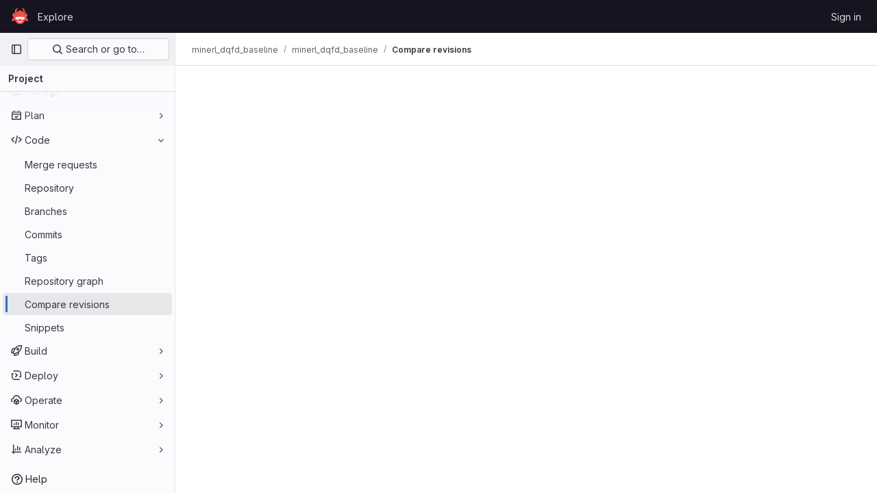

--- FILE ---
content_type: text/javascript; charset=utf-8
request_url: http://gitlab.aicrowd.com/assets/webpack/pages.projects.compare.index.83eebce6.chunk.js
body_size: 282
content:
(this.webpackJsonp=this.webpackJsonp||[]).push([[665],{190:function(s,t,c){c("HVBj"),c("gjpc"),s.exports=c("BBLL")},BBLL:function(s,t,c){"use strict";c.r(t);var p=c("ya70");Object(p.a)()}},[[190,1,0,2,155]]]);
//# sourceMappingURL=pages.projects.compare.index.83eebce6.chunk.js.map